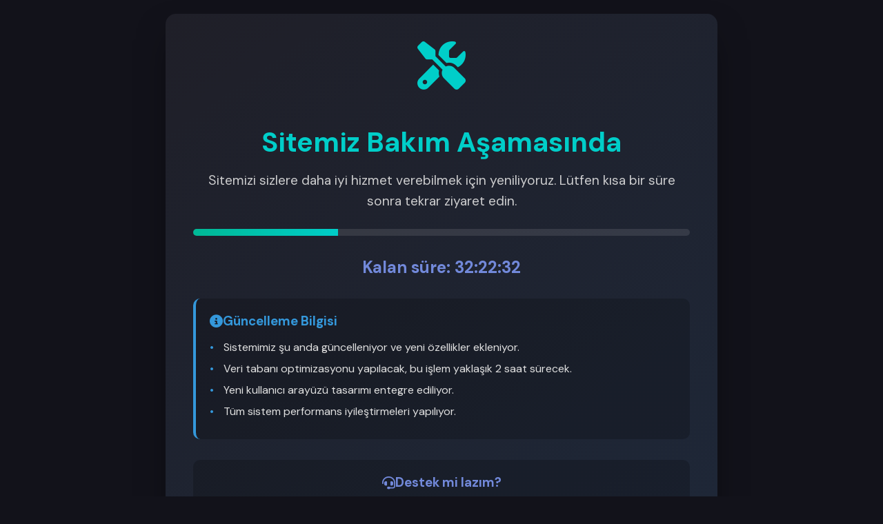

--- FILE ---
content_type: text/html; charset=UTF-8
request_url: https://hitoloji.com/urun-kategori/rpg/
body_size: 2682
content:
<!DOCTYPE html>
<html lang="tr">
<head>
    <meta charset="UTF-8">
    <meta name="viewport" content="width=device-width, initial-scale=1.0">
    <title>Site Bakımda</title>
    <link rel="stylesheet" href="https://cdnjs.cloudflare.com/ajax/libs/font-awesome/6.4.0/css/all.min.css">
    <style>
        @import url('https://fonts.googleapis.com/css2?family=DM+Sans:wght@400;500;700&display=swap');

        :root {
            --primary-color: #7289da;
            --secondary-color: #1e1e24;
            --accent-color: #00cec9;
            --text-color: #e0e0e0;
            --progress-color: #00b894;
            --background-color: #12121a;
            --container-color: #1f1f28;
            --shadow-color: rgba(0, 0, 0, 0.5);
            --danger-color: #e74c3c;
            --warning-color: #f39c12;
            --info-color: #3498db;
        }

        * {
            margin: 0;
            padding: 0;
            box-sizing: border-box;
            font-family: 'DM Sans', sans-serif;
        }

        body {
            background-color: var(--background-color);
            color: var(--text-color);
            min-height: 100vh;
            display: flex;
            align-items: center;
            justify-content: center;
            padding: 20px;
        }

        .container {
            background: linear-gradient(145deg, var(--container-color), #1e293b);
            border-radius: 15px;
            box-shadow: 0 25px 50px -12px var(--shadow-color);
            padding: 40px;
            max-width: 800px;
            width: 100%;
            position: relative;
            overflow: hidden;
        }

        .icon-wrapper {
            text-align: center;
            margin-bottom: 30px;
        }

        .main-icon {
            font-size: 70px;
            color: var(--accent-color);
            margin-bottom: 20px;
        }

        h1 {
            font-size: 2.5rem;
            margin-bottom: 15px;
            color: var(--accent-color);
            font-weight: 700;
            text-align: center;
        }

        p {
            font-size: 1.2rem;
            margin-bottom: 25px;
            line-height: 1.6;
            color: var(--text-color);
            opacity: 0.9;
            text-align: center;
        }

        .progress-container {
            width: 100%;
            background-color: rgba(255, 255, 255, 0.1);
            border-radius: 50px;
            margin-bottom: 30px;
            overflow: hidden;
            height: 10px;
        }

        .progress-bar {
            height: 100%;
            background: linear-gradient(90deg, var(--progress-color), var(--accent-color));
            width: 30%;
            animation: progress 2s ease-in-out infinite;
        }

        @keyframes progress {
            0% { transform: translateX(-100%); }
            100% { transform: translateX(300%); }
        }

        .countdown {
            font-size: 1.5rem;
            margin: 20px 0;
            color: var(--primary-color);
            font-weight: bold;
            text-align: center;
        }

        .updates-container {
            background-color: rgba(0, 0, 0, 0.2);
            border-radius: 10px;
            padding: 20px;
            margin: 30px 0;
            text-align: left;
            border-left: 4px solid var(--info-color);
        }

        .updates-container h3 {
            color: var(--info-color);
            margin-bottom: 15px;
            display: flex;
            align-items: center;
            gap: 10px;
        }

        .updates-container ul {
            list-style-type: none;
        }

        .updates-container ul li {
            margin-bottom: 10px;
            padding-left: 20px;
            position: relative;
        }

        .updates-container ul li::before {
            content: '•';
            position: absolute;
            left: 0;
            color: var(--info-color);
        }

        .support-container {
            background-color: rgba(0, 0, 0, 0.2);
            border-radius: 10px;
            padding: 20px;
            margin: 30px 0;
            text-align: center;
        }

        .support-container h3 {
            color: var(--primary-color);
            margin-bottom: 15px;
            display: flex;
            align-items: center;
            justify-content: center;
            gap: 10px;
        }

        .support-email {
            display: inline-flex;
            align-items: center;
            gap: 10px;
            margin-top: 10px;
            padding: 12px 24px;
            background-color: var(--primary-color);
            color: white;
            border-radius: 50px;
            font-weight: bold;
            text-decoration: none;
            transition: all 0.3s ease;
        }

        .support-email:hover {
            background-color: #5f73bc;
            transform: scale(1.05);
        }

        .social-icons {
            display: flex;
            justify-content: center;
            margin-top: 30px;
            gap: 20px;
        }

        .social-icons a {
            color: var(--text-color);
            font-size: 24px;
            text-decoration: none;
            transition: all 0.3s ease;
        }

        .social-icons a:hover {
            color: var(--accent-color);
        }

        footer {
            margin-top: 40px;
            font-size: 0.9rem;
            color: rgba(255, 255, 255, 0.5);
            text-align: center;
        }
    </style>
</head>
<body>
    <div class="container">
        <div class="icon-wrapper">
            <i class="fas fa-tools main-icon"></i>
        </div>
        
        <h1 id="title">Sitemiz Bakım Aşamasında</h1>
        
        <p id="description">
            Sitemizi sizlere daha iyi hizmet verebilmek için yeniliyoruz. 
            Lütfen kısa bir süre sonra tekrar ziyaret edin.
        </p>
        
        <div class="progress-container">
            <div class="progress-bar"></div>
        </div>
        
        <div class="countdown" id="countdown">
            Kalan süre: <span id="time-remaining">--:--:--</span>
        </div>
        
        <div class="updates-container">
            <h3><i class="fas fa-info-circle"></i> Güncelleme Bilgisi</h3>
            <ul id="updates-list">
                <li>Sistemimiz şu anda güncelleniyor ve yeni özellikler ekleniyor.</li>
                <li>Veri tabanı optimizasyonu yapılacak, bu işlem yaklaşık 2 saat sürecek.</li>
                <li>Yeni kullanıcı arayüzü tasarımı entegre ediliyor.</li>
                <li>Tüm sistem performans iyileştirmeleri yapılıyor.</li>
            </ul>
        </div>
        
        <div class="support-container">
            <h3><i class="fas fa-headset"></i> Destek mi lazım?</h3>
            <p>Bakım süresi boyunca herhangi bir sorunuz veya endişeniz varsa, lütfen bizimle iletişime geçmekten çekinmeyin.</p>
            <a href="mailto:destek@example.com" class="support-email" id="support-email">
                <i class="fas fa-envelope"></i> destek@example.com
            </a>
        </div>
        
        <div class="social-icons">
            <a href="#" target="_blank"><i class="fab fa-facebook"></i></a>
            <a href="#" target="_blank"><i class="fab fa-twitter"></i></a>
            <a href="#" target="_blank"><i class="fab fa-instagram"></i></a>
            <a href="#" target="_blank"><i class="fab fa-linkedin"></i></a>
        </div>
        
        <footer>
            &copy; <span id="current-year"></span> <span id="company-name">Hitoloji</span> - Tüm Hakları Saklıdır
        </footer>
    </div>

    <script>
        // Config objesi
        const config = {
            title: "Sitemiz Bakım Aşamasında",
            description: "Sitemizi sizlere daha iyi hizmet verebilmek için yeniliyoruz. Lütfen kısa bir süre sonra tekrar ziyaret edin.",
            companyName: "Hitoloji",
            supportEmail: "info@hitoloji.com",
        };

        // Başlangıç ve bitiş saatlerini belirle (Türkiye saatine göre)
        const startTime = new Date();
        startTime.setHours(23, 00, 0); // Örnek: Bugün 14:00:00 (UTC+3)
        const endTime = new Date();
        endTime.setHours(23, 00, 0); // Örnek: Bugün 18:00:00 (UTC+3)

        // Eğer başlangıç saati geçmişse, bitiş saatini bir sonraki güne ayarla
        if (startTime > new Date()) {
            startTime.setDate(startTime.getDate() + 1);
            endTime.setDate(endTime.getDate() + 1);
        }

        // Sayfa yüklendiğinde ayarları uygula
        document.addEventListener('DOMContentLoaded', function() {
            applyConfig();
            updateCountdown();
            setInterval(updateCountdown, 1000);
        });

        // Config ayarlarını sayfaya uygula
        function applyConfig() {
            document.getElementById('title').textContent = config.title;
            document.getElementById('description').textContent = config.description;
            document.getElementById('company-name').textContent = config.companyName;
            document.getElementById('support-email').textContent = config.supportEmail;
            document.getElementById('support-email').href = `mailto:${config.supportEmail}`;
            document.getElementById('current-year').textContent = new Date().getFullYear();
        }

        // Geri sayım zamanlayıcısını güncelle
        function updateCountdown() {
            const now = new Date();
            const remainingTime = endTime - now;

            if (remainingTime <= 0) {
                document.getElementById('time-remaining').textContent = "Tamamlandı!";
            } else {
                const hours = Math.floor(remainingTime / (1000 * 60 * 60));
                const minutes = Math.floor((remainingTime % (1000 * 60 * 60)) / (1000 * 60));
                const seconds = Math.floor((remainingTime % (1000 * 60)) / 1000);
                document.getElementById('time-remaining').textContent = 
                    `${hours.toString().padStart(2, '0')}:${minutes.toString().padStart(2, '0')}:${seconds.toString().padStart(2, '0')}`;
            }
        }
    </script>
</body>
</html>

--- FILE ---
content_type: text/html; charset=UTF-8
request_url: https://hitoloji.com/urun-kategori/rpg/url('https://fonts.googleapis.com/css2?family=DM+Sans:wght@400
body_size: 2658
content:
<!DOCTYPE html>
<html lang="tr">
<head>
    <meta charset="UTF-8">
    <meta name="viewport" content="width=device-width, initial-scale=1.0">
    <title>Site Bakımda</title>
    <link rel="stylesheet" href="https://cdnjs.cloudflare.com/ajax/libs/font-awesome/6.4.0/css/all.min.css">
    <style>
        @import url('https://fonts.googleapis.com/css2?family=DM+Sans:wght@400;500;700&display=swap');

        :root {
            --primary-color: #7289da;
            --secondary-color: #1e1e24;
            --accent-color: #00cec9;
            --text-color: #e0e0e0;
            --progress-color: #00b894;
            --background-color: #12121a;
            --container-color: #1f1f28;
            --shadow-color: rgba(0, 0, 0, 0.5);
            --danger-color: #e74c3c;
            --warning-color: #f39c12;
            --info-color: #3498db;
        }

        * {
            margin: 0;
            padding: 0;
            box-sizing: border-box;
            font-family: 'DM Sans', sans-serif;
        }

        body {
            background-color: var(--background-color);
            color: var(--text-color);
            min-height: 100vh;
            display: flex;
            align-items: center;
            justify-content: center;
            padding: 20px;
        }

        .container {
            background: linear-gradient(145deg, var(--container-color), #1e293b);
            border-radius: 15px;
            box-shadow: 0 25px 50px -12px var(--shadow-color);
            padding: 40px;
            max-width: 800px;
            width: 100%;
            position: relative;
            overflow: hidden;
        }

        .icon-wrapper {
            text-align: center;
            margin-bottom: 30px;
        }

        .main-icon {
            font-size: 70px;
            color: var(--accent-color);
            margin-bottom: 20px;
        }

        h1 {
            font-size: 2.5rem;
            margin-bottom: 15px;
            color: var(--accent-color);
            font-weight: 700;
            text-align: center;
        }

        p {
            font-size: 1.2rem;
            margin-bottom: 25px;
            line-height: 1.6;
            color: var(--text-color);
            opacity: 0.9;
            text-align: center;
        }

        .progress-container {
            width: 100%;
            background-color: rgba(255, 255, 255, 0.1);
            border-radius: 50px;
            margin-bottom: 30px;
            overflow: hidden;
            height: 10px;
        }

        .progress-bar {
            height: 100%;
            background: linear-gradient(90deg, var(--progress-color), var(--accent-color));
            width: 30%;
            animation: progress 2s ease-in-out infinite;
        }

        @keyframes progress {
            0% { transform: translateX(-100%); }
            100% { transform: translateX(300%); }
        }

        .countdown {
            font-size: 1.5rem;
            margin: 20px 0;
            color: var(--primary-color);
            font-weight: bold;
            text-align: center;
        }

        .updates-container {
            background-color: rgba(0, 0, 0, 0.2);
            border-radius: 10px;
            padding: 20px;
            margin: 30px 0;
            text-align: left;
            border-left: 4px solid var(--info-color);
        }

        .updates-container h3 {
            color: var(--info-color);
            margin-bottom: 15px;
            display: flex;
            align-items: center;
            gap: 10px;
        }

        .updates-container ul {
            list-style-type: none;
        }

        .updates-container ul li {
            margin-bottom: 10px;
            padding-left: 20px;
            position: relative;
        }

        .updates-container ul li::before {
            content: '•';
            position: absolute;
            left: 0;
            color: var(--info-color);
        }

        .support-container {
            background-color: rgba(0, 0, 0, 0.2);
            border-radius: 10px;
            padding: 20px;
            margin: 30px 0;
            text-align: center;
        }

        .support-container h3 {
            color: var(--primary-color);
            margin-bottom: 15px;
            display: flex;
            align-items: center;
            justify-content: center;
            gap: 10px;
        }

        .support-email {
            display: inline-flex;
            align-items: center;
            gap: 10px;
            margin-top: 10px;
            padding: 12px 24px;
            background-color: var(--primary-color);
            color: white;
            border-radius: 50px;
            font-weight: bold;
            text-decoration: none;
            transition: all 0.3s ease;
        }

        .support-email:hover {
            background-color: #5f73bc;
            transform: scale(1.05);
        }

        .social-icons {
            display: flex;
            justify-content: center;
            margin-top: 30px;
            gap: 20px;
        }

        .social-icons a {
            color: var(--text-color);
            font-size: 24px;
            text-decoration: none;
            transition: all 0.3s ease;
        }

        .social-icons a:hover {
            color: var(--accent-color);
        }

        footer {
            margin-top: 40px;
            font-size: 0.9rem;
            color: rgba(255, 255, 255, 0.5);
            text-align: center;
        }
    </style>
</head>
<body>
    <div class="container">
        <div class="icon-wrapper">
            <i class="fas fa-tools main-icon"></i>
        </div>
        
        <h1 id="title">Sitemiz Bakım Aşamasında</h1>
        
        <p id="description">
            Sitemizi sizlere daha iyi hizmet verebilmek için yeniliyoruz. 
            Lütfen kısa bir süre sonra tekrar ziyaret edin.
        </p>
        
        <div class="progress-container">
            <div class="progress-bar"></div>
        </div>
        
        <div class="countdown" id="countdown">
            Kalan süre: <span id="time-remaining">--:--:--</span>
        </div>
        
        <div class="updates-container">
            <h3><i class="fas fa-info-circle"></i> Güncelleme Bilgisi</h3>
            <ul id="updates-list">
                <li>Sistemimiz şu anda güncelleniyor ve yeni özellikler ekleniyor.</li>
                <li>Veri tabanı optimizasyonu yapılacak, bu işlem yaklaşık 2 saat sürecek.</li>
                <li>Yeni kullanıcı arayüzü tasarımı entegre ediliyor.</li>
                <li>Tüm sistem performans iyileştirmeleri yapılıyor.</li>
            </ul>
        </div>
        
        <div class="support-container">
            <h3><i class="fas fa-headset"></i> Destek mi lazım?</h3>
            <p>Bakım süresi boyunca herhangi bir sorunuz veya endişeniz varsa, lütfen bizimle iletişime geçmekten çekinmeyin.</p>
            <a href="mailto:destek@example.com" class="support-email" id="support-email">
                <i class="fas fa-envelope"></i> destek@example.com
            </a>
        </div>
        
        <div class="social-icons">
            <a href="#" target="_blank"><i class="fab fa-facebook"></i></a>
            <a href="#" target="_blank"><i class="fab fa-twitter"></i></a>
            <a href="#" target="_blank"><i class="fab fa-instagram"></i></a>
            <a href="#" target="_blank"><i class="fab fa-linkedin"></i></a>
        </div>
        
        <footer>
            &copy; <span id="current-year"></span> <span id="company-name">Hitoloji</span> - Tüm Hakları Saklıdır
        </footer>
    </div>

    <script>
        // Config objesi
        const config = {
            title: "Sitemiz Bakım Aşamasında",
            description: "Sitemizi sizlere daha iyi hizmet verebilmek için yeniliyoruz. Lütfen kısa bir süre sonra tekrar ziyaret edin.",
            companyName: "Hitoloji",
            supportEmail: "info@hitoloji.com",
        };

        // Başlangıç ve bitiş saatlerini belirle (Türkiye saatine göre)
        const startTime = new Date();
        startTime.setHours(23, 00, 0); // Örnek: Bugün 14:00:00 (UTC+3)
        const endTime = new Date();
        endTime.setHours(23, 00, 0); // Örnek: Bugün 18:00:00 (UTC+3)

        // Eğer başlangıç saati geçmişse, bitiş saatini bir sonraki güne ayarla
        if (startTime > new Date()) {
            startTime.setDate(startTime.getDate() + 1);
            endTime.setDate(endTime.getDate() + 1);
        }

        // Sayfa yüklendiğinde ayarları uygula
        document.addEventListener('DOMContentLoaded', function() {
            applyConfig();
            updateCountdown();
            setInterval(updateCountdown, 1000);
        });

        // Config ayarlarını sayfaya uygula
        function applyConfig() {
            document.getElementById('title').textContent = config.title;
            document.getElementById('description').textContent = config.description;
            document.getElementById('company-name').textContent = config.companyName;
            document.getElementById('support-email').textContent = config.supportEmail;
            document.getElementById('support-email').href = `mailto:${config.supportEmail}`;
            document.getElementById('current-year').textContent = new Date().getFullYear();
        }

        // Geri sayım zamanlayıcısını güncelle
        function updateCountdown() {
            const now = new Date();
            const remainingTime = endTime - now;

            if (remainingTime <= 0) {
                document.getElementById('time-remaining').textContent = "Tamamlandı!";
            } else {
                const hours = Math.floor(remainingTime / (1000 * 60 * 60));
                const minutes = Math.floor((remainingTime % (1000 * 60 * 60)) / (1000 * 60));
                const seconds = Math.floor((remainingTime % (1000 * 60)) / 1000);
                document.getElementById('time-remaining').textContent = 
                    `${hours.toString().padStart(2, '0')}:${minutes.toString().padStart(2, '0')}:${seconds.toString().padStart(2, '0')}`;
            }
        }
    </script>
</body>
</html>